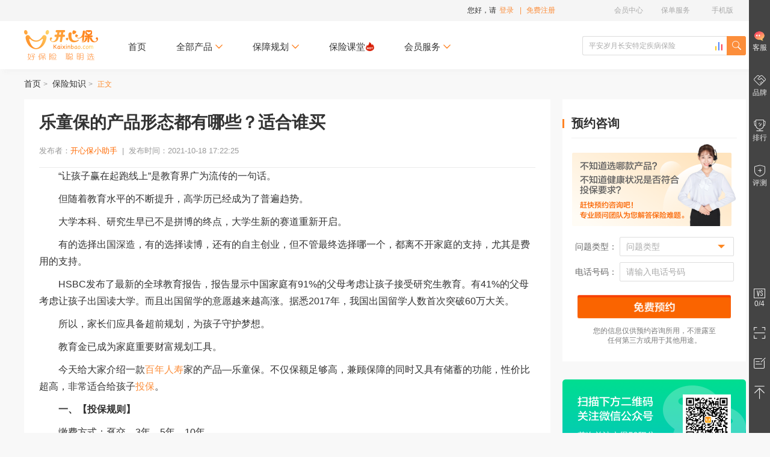

--- FILE ---
content_type: text/html; charset=utf-8
request_url: https://www.kaixinbao.com/zhishi/334544.shtml
body_size: 12828
content:
<!DOCTYPE html>
<html>
	<head>
		<meta charset="utf-8" />
		<title>
		乐童保的产品形态都有哪些？适合谁买-开心保保险网
		</title>
		<meta name="keywords" content="年金保险," />
		<meta name="description" content="“让孩子赢在起跑线上”是教育界广为流传的一句话。

　　但随着教育水平的不断提升，高学历已经成为了普遍趋势。" />

		<meta name="robots" content="all" />
		<meta name="baiduspider" content="index, follow" />
		<meta name="googlebot" content="index, follow" />
		<meta name="author" content="开心保保险网" />
		<meta http-equiv="Cache-Control" content="no-transform">
		<meta http-equiv="Cache-Control" content="no-siteapp">
		<meta name="applicable-device" content="pc">
		<meta name="mobile-agent" content="format=html5;url=https://wap.kaixinbao.com/zhishi/334544.shtml">
		<meta name="mobile-agent" content="format=xhtml;url=https://wap.kaixinbao.com/zhishi/334544.shtml">
		<meta name="mobile-agent" content="format=wml;url=https://wap.kaixinbao.com/zhishi/334544.shtml">
		<link rel="alternate" media="only screen and (max-width: 640px)" href="https://wap.kaixinbao.com/zhishi/334544.shtml">
		
		<link rel="shortcut icon" href="https://resource.kaixinbao.com/favicon.ico"/>
		<link id="static-path" rel="dns-prefetch" href="https://resource.kaixinbao.com" />
		<link id="dynamic-path" rel="dns-prefetch" href="https://www.kaixinbao.com/" />
		<link rel="stylesheet" href="https://resource.kaixinbao.com/r02/css/common/mod_cm_kxb.css" />
		<link rel="stylesheet" href="https://resource.kaixinbao.com/r02/css/strategy/mod_content.css" />
		
		
		<!-- Matomo -->
<script type="text/javascript">
try {
  var _paq = window._paq || [];
  /* tracker methods like "setCustomDimension" should be called before "trackPageView" */
  _paq.push(["setCookieDomain", "*.kaixinbao.com"]);
  _paq.push(['trackPageView']);
  _paq.push(['enableLinkTracking']);
  _paq.push(['enableHeartBeatTimer']);
  (function() {
    var u="https://analysis.kaixinbao.com/";
    _paq.push(['setTrackerUrl', u+'matomo.php']);
	if(window.location.hostname=='www.kaixinbao.com' || window.location.hostname=='vipm.kaixinbao.com'){
    _paq.push(['setSiteId', '1']);
    }
    else if(window.location.hostname=='wap.kaixinbao.com'){
        _paq.push(['setSiteId', '3']);
    }
    else if(window.location.hostname=='ketang.kaixinbao.com'){
        _paq.push(['setSiteId', '6']);
    }
    var d=document, g=d.createElement('script'), s=d.getElementsByTagName('script')[0];
    g.type='text/javascript'; g.async=true; g.defer=true; g.src=u+'matomo.js'; s.parentNode.insertBefore(g,s);
  })();
} catch(e) {}
</script>
<!-- End Matomo Code -->
		
	</head>

	<body id="content">
		<div id="header-box">
	<!---top导航-->
	<div class="header-nav">
		<div class="header-nav-cont clearfix">
			<!-- 登陆状态 -->
				<div class="header-nav-login" id="loginMemberState">
					<!-- 未登录状态-->
					<div id="notLogin" class="login_out">
						<div class="user-head">
							您好，请<span id="headerShowLoginWindow" onclick="_paq.push(['trackEvent', '会员', '跳转到登录页', '点击头部的登录',1]);">登录</span><span>|</span>
							<a
							 href="https://www.kaixinbao.com/wj/shop/member!newLogin.action?tagid=regtag"
								rel="nofollow"
								onclick="javascript:void(0);_paq.push(['trackEvent', '会员', '跳转到注册页', '点击头部的免费注册',1]);"
								>免费注册</a
							>
						</div>
						<div class="user-box">
							<div class="user-box-cont">
								<div class="info">
									<p class="avatar"><img src="https://resource.kaixinbao.com/r02/images/common/icon_avatar.png"/></p>
									<p class="text"><a href="https://www.kaixinbao.com/member/center/index.shtml" title="会员专享，更多特权！">会员专享，更多特权！</a></p>
								</div>
								<ul class="btns">
									<li><a href="https://www.kaixinbao.com/member/myPoints/init" title="积分"><span>积分</span></a></li>
								</ul>
							</div>
						</div>
					</div>
					<!-- 未登录状态-->
					<!-- 已登录状态-->
					<div id="yesLogin" class="login_in">
						<div class="user-head"><span class="i_user"></span><a href="https://www.kaixinbao.com/member/center/index.shtml" id="headerLoginMemberUsername" rel="nofollow" class="name"></a><span id="headerLoginMemGradeIcon" class=""></span><span class="iconfont icon-xiangxia"></span>
						</div>
						<div class="user-box">
							<div class="user-box-cont">
								<div class="info">
									<p class="avatar"><img id = "headPicPath" src="https://resource.kaixinbao.com/r02/images/common/icon_avatar.png"/></p>
									<p class="level"><span id="headerLoginMemGradeIcon" class=""></span></p>
									<p class="text" id="gradeinfo"></p>
									<p class="out" id="headerLogout"><span>退出</span></p>
								</div>
								<ul class="btns">
									<li><a href="https://www.kaixinbao.com/member/myPoints/init" title="积分" rel="nofollow"><span>积分</span><span id="memberPointsCount"></span></a></li>
								</ul>
							</div>
						</div>
					</div>
					<!-- 已登录状态-->
                </div>
			<!-- 登陆状态模块-->
			<!-- 功能入口 -->
				<div class="header-nav-link">
					<dl>
						<dt><span>手机版</span></dt>
						<dd class="con child">
							<p><img src="https://resource.kaixinbao.com/r02/images/common/wechat14.png" alt="首次关注立得50积分">首次关注立得50积分</p>
							<p><img src="https://resource.kaixinbao.com/r02/images/common/app.png" alt="下载APP投保快捷省心">下载APP投保快捷省心</p>
						</dd>
					</dl>
					<dl>
						<dt><span>保单服务</span></dt>
						<dd class="list child">
							<a href="https://www.kaixinbao.com/ddkscx/" target="_blank" rel="nofollow">保单查询</a>
							<a href="https://www.kaixinbao.com/ddkscx/" target="_blank" rel="nofollow">保单验真</a>
						</dd>
					</dl>

					<dl id="vipBtn">
						<dt><a rel="nofollow" href="https://www.kaixinbao.com/member/center/index.shtml" onclick="_paq.push(['trackEvent', '会员', '跳转到登录页', '点击头部的会员中心',1]);">会员中心</a></dt>
						<dd class="list child">
							<a href="https://www.kaixinbao.com/member/center/noPayOrder.shtml" rel="nofollow" onclick="_paq.push(['trackEvent', '会员', '跳转到登录页', '点击头部的待支付订单',1]);">待支付订单</a>
							<a href="https://www.kaixinbao.com/member/collection/init" rel="nofollow" onclick="_paq.push(['trackEvent', '会员', '跳转到登录页', '点击头部的我的收藏',1]);">我的收藏</a>
							<a href="https://www.kaixinbao.com/member/myPoints/init" rel="nofollow" onclick="_paq.push(['trackEvent', '会员', '跳转到登录页', '点击头部的我的积分',1]);">我的积分</a>
						</dd>
					</dl>
				</div>
			<!-- 功能入口 -->
		</div>
	</div>
	<!-- /top导航 -->

	<!-- 购买流程头部 -->
	<div class="header-top">
		<div class="header-top-cont">
			<!-- LOGO -->
			<h1><a href="https://www.kaixinbao.com" title="开心保保险网">开心保保险网</a></h1>
			<!-- /LOGO -->

			<!-- 搜索-->
			<div class="main-nav-search">
					<a class="btn-top-list" href="https://www.kaixinbao.com/search/productRanking.shtml" title="开心保保险排行榜" target="_blank"></a>
					<input type="text" name="query" autocomplete="off" id="searchContent" growing-track='true' placeholder='平安岁月长安特定疾病保险'   />
					<span class="btn iconfont icon-search"><input type="button" id="mainSearch" value=""/></span>
					<div class="search-result">
						<ul></ul>
					</div>
					
					<div class="search-discover">
					<p class="dis-ttl">猜你想搜</p>
					<ul>
						<li><a href="https://www.kaixinbao.com/jiankang-baoxian/357602.shtml" target="_blank">超级玛丽15号重疾险</a></li><li><a href="https://www.kaixinbao.com/jiankang-baoxian/357906.shtml" target="_blank">妈咪保贝少儿重疾</a></li><li><a href="https://www.kaixinbao.com/jiankang-baoxian/357676.shtml" target="_blank">超越保长期住院医疗</a></li><li><a href="https://www.kaixinbao.com/jiankang-baoxian/357583.shtml" target="_blank">小青龙7号少儿重疾险</a></li><li><a href="https://www.kaixinbao.com/jiankang-baoxian/357080.shtml" target="_blank">少儿中高端医疗险</a></li><li><a href="https://www.kaixinbao.com/jiankang-baoxian/356879.shtml" target="_blank">金医保3号百万医疗险</a></li><li><a href="https://www.kaixinbao.com/jiankang-baoxian/357954.shtml" target="_blank">岁月长安特定疾病保险</a></li><li><a href="https://www.kaixinbao.com/jiankang-baoxian/357771.shtml" target="_blank">尊享e生中高端医疗险</a></li><li><a href="https://www.kaixinbao.com/jiankang-baoxian/358015.shtml" target="_blank">尊享e生百万医疗险</a></li><li><a href="https://www.kaixinbao.com/jiankang-baoxian/357844.shtml" target="_blank">紫金免健告重疾险</a></li>
					</ul>
				</div>
				
				<!-- 搜索数据 -->
				<input type="hidden" id="keywordList"
				value='{"defaultKeyWord":"平安岁月长安特定疾病保险","hotkeyword":[{"key":"小青龙7号少儿重疾险","link":"https://www.kaixinbao.com/jiankang-baoxian/357583.shtml?utm_campaign=%E9%A6%96%E9%A1%B5%E7%83%AD%E9%97%A8%E6%90%9C%E7%B4%A2&utm_term=%E6%90%9C%E7%B4%A2&utm_source=%E9%A6%96%E9%A1%B5%E7%83%AD%E9%97%A8%E6%90%9C%E7%B4%A2&utm_medium=pc&utm_content=233201042","ishot":""},{"key":"少儿中高端医疗险","link":"https://www.kaixinbao.com/jiankang-baoxian/357080.shtml?utm_campaign=%E9%A6%96%E9%A1%B5%E7%83%AD%E9%97%A8%E6%90%9C%E7%B4%A2&utm_term=%E6%90%9C%E7%B4%A2&utm_source=%E9%A6%96%E9%A1%B5%E7%83%AD%E9%97%A8%E6%90%9C%E7%B4%A2&utm_medium=pc&utm_content=232601055","ishot":""},{"key":"金医保3号百万医疗","link":"https://www.kaixinbao.com/jiankang-baoxian/356879.shtml?utm_campaign=%E9%A6%96%E9%A1%B5%E7%83%AD%E9%97%A8%E6%90%9C%E7%B4%A2&utm_term=%E6%90%9C%E7%B4%A2&utm_source=%E9%A6%96%E9%A1%B5%E7%83%AD%E9%97%A8%E6%90%9C%E7%B4%A2&utm_medium=pc&utm_content=232601050","ishot":""},{"key":"众民保·百万医疗险","link":"https://www.kaixinbao.com/jiankang-baoxian/357444.shtml?utm_campaign=%E9%A6%96%E9%A1%B5%E7%83%AD%E9%97%A8%E6%90%9C%E7%B4%A2&utm_term=%E6%90%9C%E7%B4%A2&utm_source=%E9%A6%96%E9%A1%B5%E7%83%AD%E9%97%A8%E6%90%9C%E7%B4%A2&utm_medium=pc&utm_content=230601030","ishot":""},{"key":"超级玛丽15号重疾险","link":"https://www.kaixinbao.com/jiankang-baoxian/357602.shtml?utm_campaign=%E9%A6%96%E9%A1%B5%E7%83%AD%E9%97%A8%E6%90%9C%E7%B4%A2&utm_term=%E6%90%9C%E7%B4%A2&utm_source=%E9%A6%96%E9%A1%B5%E7%83%AD%E9%97%A8%E6%90%9C%E7%B4%A2&utm_medium=pc&utm_content=232601066","ishot":""},{"key":"众民保·中高端医疗","link":"https://www.kaixinbao.com/jiankang-baoxian/356805.shtml?utm_campaign=%E9%A6%96%E9%A1%B5%E7%83%AD%E9%97%A8%E6%90%9C%E7%B4%A2&utm_term=%E6%90%9C%E7%B4%A2&utm_source=%E9%A6%96%E9%A1%B5%E7%83%AD%E9%97%A8%E6%90%9C%E7%B4%A2&utm_medium=pc&utm_content=230601026","ishot":""},{"key":"超越保长期住院医疗","link":"https://www.kaixinbao.com/jiankang-baoxian/357676.shtml?utm_campaign=%E9%A6%96%E9%A1%B5%E7%83%AD%E9%97%A8%E6%90%9C%E7%B4%A2&utm_term=%E6%90%9C%E7%B4%A2&utm_source=%E9%A6%96%E9%A1%B5%E7%83%AD%E9%97%A8%E6%90%9C%E7%B4%A2&utm_medium=pc&utm_content=226101194","ishot":""},{"key":"大护甲7号意外险","link":"https://www.kaixinbao.com/yiwai-baoxian/357510.shtml?utm_campaign=%E9%A6%96%E9%A1%B5%E7%83%AD%E9%97%A8%E6%90%9C%E7%B4%A2&utm_term=%E6%90%9C%E7%B4%A2&utm_source=%E9%A6%96%E9%A1%B5%E7%83%AD%E9%97%A8%E6%90%9C%E7%B4%A2&utm_medium=pc&utm_content=232601063","ishot":""},{"key":"星相守长期医疗险","link":"https://www.kaixinbao.com/jiankang-baoxian/356761.shtml?utm_campaign=%E9%A6%96%E9%A1%B5%E7%83%AD%E9%97%A8%E6%90%9C%E7%B4%A2&utm_term=%E6%90%9C%E7%B4%A2&utm_source=%E9%A6%96%E9%A1%B5%E7%83%AD%E9%97%A8%E6%90%9C%E7%B4%A2&utm_medium=pc&utm_content=231901071","ishot":""},{"key":"达尔文12号重疾险","link":"https://www.kaixinbao.com/jiankang-baoxian/357645.shtml?utm_campaign=%E9%A6%96%E9%A1%B5%E7%83%AD%E9%97%A8%E6%90%9C%E7%B4%A2&utm_term=%E6%90%9C%E7%B4%A2&utm_source=%E9%A6%96%E9%A1%B5%E7%83%AD%E9%97%A8%E6%90%9C%E7%B4%A2&utm_medium=pc&utm_content=231901083","ishot":""},{"key":"小蜜蜂畅享版意外险","link":"https://www.kaixinbao.com/yiwai-baoxian/357300.shtml?utm_campaign=%E9%A6%96%E9%A1%B5%E7%83%AD%E9%97%A8%E6%90%9C%E7%B4%A2&utm_term=%E6%90%9C%E7%B4%A2&utm_source=%E9%A6%96%E9%A1%B5%E7%83%AD%E9%97%A8%E6%90%9C%E7%B4%A2&utm_medium=pc&utm_content=231901077","ishot":""},{"key":"人人保中端医疗险","link":"https://www.kaixinbao.com/jiankang-baoxian/354443.shtml?utm_campaign=%E9%A6%96%E9%A1%B5%E7%83%AD%E9%97%A8%E6%90%9C%E7%B4%A2&utm_term=%E6%90%9C%E7%B4%A2&utm_source=%E9%A6%96%E9%A1%B5%E7%83%AD%E9%97%A8%E6%90%9C%E7%B4%A2&utm_medium=pc&utm_content=234201001","ishot":""},{"key":"长相安2号长期医疗险","link":"https://www.kaixinbao.com/jiankang-baoxian/355792.shtml?utm_campaign=%E9%A6%96%E9%A1%B5%E7%83%AD%E9%97%A8%E6%90%9C%E7%B4%A2&utm_term=%E6%90%9C%E7%B4%A2&utm_source=%E9%A6%96%E9%A1%B5%E7%83%AD%E9%97%A8%E6%90%9C%E7%B4%A2&utm_medium=pc&utm_content=231901056","ishot":""},{"key":"大黄蜂16号少儿重疾","link":"https://www.kaixinbao.com/jiankang-baoxian/357600.shtml?utm_campaign=%E9%A6%96%E9%A1%B5%E7%83%AD%E9%97%A8%E6%90%9C%E7%B4%A2&utm_term=%E6%90%9C%E7%B4%A2&utm_source=%E9%A6%96%E9%A1%B5%E7%83%AD%E9%97%A8%E6%90%9C%E7%B4%A2&utm_medium=pc&utm_content=232601064","ishot":""},{"key":"蓝医保长期医疗险","link":"https://www.kaixinbao.com/jiankang-baoxian/338760.shtml?utm_campaign=%E9%A6%96%E9%A1%B5%E7%83%AD%E9%97%A8%E6%90%9C%E7%B4%A2&utm_term=%E6%90%9C%E7%B4%A2&utm_source=%E9%A6%96%E9%A1%B5%E7%83%AD%E9%97%A8%E6%90%9C%E7%B4%A2&utm_medium=pc&utm_content=232701001","ishot":""}],"keyword":[{"key":"守卫加","link":"https://www.kaixinbao.com/jiankang-baoxian/334447.shtml"}],"keywordlist":[{"key":"“安盛户外”境内旅行意外伤害保险（互联网专属）","link":""},{"key":"爱心人寿爱心365防癌疾病保险（互联网版）","link":""},{"key":"安联人寿安行万里境外旅行意外险(全球版)（互联网）","link":""},{"key":"安联人寿安行万里境外旅行意外险(申根版)（互联网）","link":""},{"key":"安联人寿安行万里境外旅行意外险(亚太版)（互联网）","link":""},{"key":"安盛驾游神州境内自驾旅行保障计划（互联网专属）","link":""},{"key":"安盛随心游旅行意外伤害保险（互联网专属）","link":""},{"key":"安盛天平守护时光个人意外伤害保险（互联网专属）","link":""},{"key":"安盛智行天下旅行保险（互联网专属）","link":""},{"key":"安盛智行天下旅行保险全年计划（互联网专属）","link":""},{"key":"安盛卓越新马泰旅游保险（互联网专属）","link":""},{"key":"安盛卓越新马泰旅游保险全年保障（互联网专属）","link":""},{"key":"百年百悦人生养老年金保险","link":""},{"key":"长相安2号长期医疗险（20年保证续保）—个人版","link":""},{"key":"长相安2号长期医疗险（20年保证续保）—家庭版","link":""},{"key":"长相安3号（免健告）百万医疗险","link":""},{"key":"长相安3号（免健告）百万医疗险-多人投保","link":""},{"key":"畅享神州户外运动版（互联网版）","link":""},{"key":"畅享神州团建研学版（互联网版）","link":""},{"key":"畅享神州休闲旅行版（互联网版）","link":""},{"key":"畅享亚洲（互联网版）-京东安联亚洲旅行保险计划","link":""},{"key":"达尔文12号重大疾病保险","link":""},{"key":"大家鑫佑所享养老年金保险","link":""},{"key":"德华安顾孝亲宝中老年防癌疾病保险（2025版）（互联网）","link":""},{"key":"飞鸟吉航意险","link":""},{"key":"复星保德信大黄蜂16号少儿重疾险(旗舰版)","link":""},{"key":"复星联合超越保无忧版长期住院医疗保险（费率可调）（互联网）","link":""},{"key":"复星联合超越保医疗保险（2022版）","link":""},{"key":"复星联合超越保医疗保险（2022版）","link":""},{"key":"复星联合福星高照特定疾病保险（安泰2.0版）（互联网）","link":""},{"key":"复星联合福星高照特定疾病保险（安泰2.0版）（互联网）","link":""},{"key":"复星联合福星高照特定疾病保险（安泰2.0版）（互联网）","link":""},{"key":"复星联合康乐爱相守2.0重大疾病保险","link":""},{"key":"复星联合乐健中端医疗保险（2023版）","link":""},{"key":"复星联合乐健中端医疗保险（2023版）","link":""},{"key":"复星联合妈咪保贝（星礼版2.0)少儿重大疾病保险","link":""},{"key":"复星联合妈咪保贝爱常在少儿重大疾病保险（B款）（互联网）","link":""},{"key":"复星联合妈咪保贝爱常在少儿重大疾病保险（互联网）","link":""},{"key":"复星联合乳果爱医疗保险（2021版）","link":""},{"key":"复星联合星相守长期医疗险（20年保证续保）（个人版）","link":""},{"key":"复星联合星相守长期医疗险（20年保证续保）（家庭版）","link":""},{"key":"复星联合药神一号（2021版）疾病保险","link":""},{"key":"复星联合医联有盟重大疾病保险（互联网）","link":""},{"key":"复星联合优越保医疗保险（2021版）（计划二）","link":""},{"key":"复星联合优越保医疗保险（2021版）（计划一）","link":""},{"key":"富德生命大富翁 3.0 年金保险","link":""},{"key":"广燕保-顶梁柱1-4类（互联网）","link":""},{"key":"华贵大麦2026定期寿险（互联网专属）","link":""},{"key":"华贵大麦甜蜜家2026定期寿险（互联网专属）","link":""},{"key":"华贵麦兜兜2026少儿重大疾病保险（互联网专属）","link":""},{"key":"华贵麦兜兜2026少儿重大疾病保险（互联网专属）","link":""},{"key":"环游四海（互联网版）-京东安联境外旅行保障计划","link":""},{"key":"健康宝贝少儿综合保障（升级版）（互联网版）","link":""},{"key":"健康宝贝少儿综合保障（升级版）（互联网版）","link":""},{"key":"京东安联·碧海蓝天邮轮旅行保险（互联网版）","link":""},{"key":"京东安联安行西域（互联网版）","link":""},{"key":"京东安联百万玫瑰女性意外险（互联网版）","link":""},{"key":"京东安联成长优享儿童高端医疗险（2024互联网版）","link":""},{"key":"京东安联动力无限·滑雪保2025","link":""},{"key":"京东安联国际旅行保险（互联网版）","link":""},{"key":"京东安联京彩一生防癌医疗险（互联网2023版）","link":""},{"key":"京东安联千万航意出行意外保险（互联网版）","link":""},{"key":"京东安联臻爱无限医疗保险基本计划（互联网2023版）","link":""},{"key":"京东安联臻爱无限医疗保险卓越计划（互联网2023版）","link":""},{"key":"君龙龙安心2号恶性肿瘤疾病保险（互联网）","link":""},{"key":"君龙龙安心A款重大疾病保险（互联网）","link":""},{"key":"君龙龙安心B款重大疾病保险（互联网）","link":""},{"key":"君龙暖白守护A款医疗保险（互联网）","link":""},{"key":"君龙人寿超级玛丽11号重疾险","link":""},{"key":"君龙人寿超级玛丽15号重大疾病保险","link":""},{"key":"君龙小青龙2号A款少儿重大疾病保险（互联网）","link":""},{"key":"君龙小青龙2号B款少儿重大疾病保险（互联网）","link":""},{"key":"君龙小青龙2号C款少儿重大疾病保险（互联网）","link":""},{"key":"君龙小青龙3号A款少儿重大疾病保险（互联网）_产品已下线请勿购买","link":""},{"key":"君龙小青龙3号B款少儿重大疾病保险（互联网）_产品已下线请勿购买","link":""},{"key":"君龙小青龙3号C款少儿重大疾病保险（互联网）_产品已下线请勿购买","link":""},{"key":"君龙小青龙5号A款少儿重大疾病保险（互联网）","link":""},{"key":"君龙小青龙5号B款少儿重大疾病保险（互联网）","link":""},{"key":"君龙小青龙5号C款少儿重大疾病保险（互联网）","link":""},{"key":"君龙小青龙7号A款少儿重大疾病保险（互联网）","link":""},{"key":"君龙臻爱无忧2.0医疗保险（互联网）","link":""},{"key":"君龙臻爱无忧保险产品组合普通版（互联网）（续保专用）","link":""},{"key":"君龙臻爱无忧保险产品组合特需版（互联网）（续保专用）","link":""},{"key":"蓝医保·百万医疗险（免健告版）","link":""},{"key":"蓝医保·长期医疗险(长情版)","link":""},{"key":"蓝医保·长期医疗险（好医好药pro版）产品组合","link":""},{"key":"蓝医保·长期医疗险（好医好药pro版）产品组合（转保版）","link":""},{"key":"蓝医保·长期医疗险（好医好药版）产品组合","link":""},{"key":"蓝医保·中高端医疗险","link":""},{"key":"蓝医保·中高端医疗险（0免赔）","link":""},{"key":"蓝医保·终身防癌医疗险（互联网版）","link":""},{"key":"蓝医保·住院医疗险（互联网版）","link":""},{"key":"蓝医保长期医疗保险产品组合（20年期费率可调）（互联网）","link":""},{"key":"玲珑少儿学平险（3-6周岁）","link":""},{"key":"玲珑少儿学平险（7-25周岁）","link":""},{"key":"美行保美亚万国游踪境外旅行保障-全球探索计划二（互联网专属）","link":""},{"key":"美行保美亚万国游踪境外旅行保障-全球探索计划一（互联网专属）","link":""},{"key":"美亚“宝贝无忧”儿童个人意外伤害保险（2023版）","link":""},{"key":"美亚畅游神州境内旅行保障计划（互联网专属）","link":""},{"key":"美亚畅游神州境内旅行保障全年计划（互联网专属）","link":""},{"key":"美亚乐悠游海外旅行保障计划二（亚洲除尼泊尔）（互联网专属）","link":""},{"key":"美亚万国游踪境外旅行保障-美澳计划二（互联网专属）","link":""},{"key":"美亚万国游踪境外旅行保障-全球标准计划二（互联网专属）","link":""},{"key":"美亚万国游踪境外旅行保障-全球标准计划一（互联网专属）","link":""},{"key":"美亚万国游踪境外旅行保障-全球高端计划二（互联网专属）","link":""},{"key":"美亚万国游踪境外旅行保障-全球高端计划一（互联网专属）","link":""},{"key":"美亚万国游踪境外旅行保障-申根标准计划二（互联网专属）","link":""},{"key":"美亚万国游踪境外旅行保障-申根标准计划一（互联网专属）","link":""},{"key":"美亚万国游踪境外旅行保障-申根高端计划二（互联网专属）","link":""},{"key":"美亚万国游踪境外旅行保障-申根高端计划一（互联网专属）","link":""},{"key":"魅力中国游(互联网优选版）-京东安联入境旅行保险","link":""},{"key":"魅力中国游(互联网尊享版）-京东安联入境旅行保险","link":""},{"key":"暖宝保2号少儿门急诊保险","link":""},{"key":"暖宝保3号少儿门急诊保险","link":""},{"key":"暖宝保3号少儿门急诊保险（接力计划）","link":""},{"key":"暖宝保3号少儿门急诊保险（续保版）","link":""},{"key":"平安健康安欣保2.0长期医疗（20年保证续保）（互联网专属）","link":""},{"key":"平安健康安欣保长期医疗（20年保证续保）（互联网专属）","link":""},{"key":"平安健康长相安长期医疗险（20年保证续保）-个人版","link":""},{"key":"平安健康长相安长期医疗险（20年保证续保）-家庭版","link":""},{"key":"平安岁月长安特定疾病保险","link":""},{"key":"青云卫6号少儿重疾险","link":""},{"key":"全医保·免健告医疗险(保证续保)","link":""},{"key":"人保寿险无敌宝宝2.0少儿重大疾病保险（互联网专属）","link":""},{"key":"人人保·中端医疗险","link":""},{"key":"融医保个人住院医疗保险","link":""},{"key":"申根之王（互联网版）-京东安联申根旅行保障计划","link":""},{"key":"太平洋保险畅意玩境内旅游险（互联网专属）","link":""},{"key":"太平洋保险大护甲5号成人意外险(夫妻版)","link":""},{"key":"铁甲小保2号少儿长期医疗险（互联网专属）","link":""},{"key":"同方全球臻爱2023互联网两全保险","link":""},{"key":"小蜜蜂5号综合意外险（续保专用）","link":""},{"key":"小蜜蜂（畅享版）综合意外险","link":""},{"key":"小神童6号少儿意外险","link":""},{"key":"小神童7号少儿意外险","link":""},{"key":"小医仙3号医疗险","link":""},{"key":"孝欣保中老年人综合意外（3号）（互联网专属）","link":""},{"key":"孝欣保中老年人综合意外（3号）（互联网专属）","link":""},{"key":"孝欣保中老年人综合意外（3号）（互联网专属）","link":""},{"key":"馨选无忧（互联网专属）","link":""},{"key":"信美相互医家医医疗保障计划","link":""},{"key":"信泰如意福享（2026）养老年金保险（互联网专属）","link":""},{"key":"信泰如意尊（泰来2026）终身寿险（互联网专属）","link":""},{"key":"招商仁和青医保少儿医疗险（互联网）","link":""},{"key":"招商仁和青医保少儿医疗险（互联网）(免健告版)","link":""},{"key":"至尊保（互联网版）-京东安联境外旅行保障计划","link":""},{"key":"中国平安小顽童7号少儿意外险","link":""},{"key":"中国人保大护甲6号意外险（全民版）","link":""},{"key":"中国人保大护甲7号意外险(高龄版）","link":""},{"key":"中国人保大护甲7号意外险(旗舰版)","link":""},{"key":"中国人保金医保1号Pro父母防癌医疗产品组合(终身版)（互联网专属）","link":""},{"key":"中国人保金医保3号百万医疗险","link":""},{"key":"中国人保金医保3号少儿中高端医疗险(0免赔)","link":""},{"key":"中国人保金医保百万医疗险（互联网专属）","link":""},{"key":"中国人保民享福终身护理保险(互联网专属)","link":""},{"key":"中荷互联网岁岁享3.0护理保险","link":""},{"key":"众安尊享e生2024版（互联网专属）","link":""},{"key":"众安尊享e生2025版（互联网专属）","link":""},{"key":"众民保·百万医疗险2025版","link":""},{"key":"众民保·中高端医疗险","link":""},{"key":"众民保·重疾险","link":""},{"key":"卓越馨选医疗保险（2025版）（互联网专属）","link":""},{"key":"尊享e生·中高端医疗保险2025版","link":""},{"key":"尊享e生·中高端医疗保险PLUS（2025版）","link":""},{"key":"尊享e生·重疾险","link":""},{"key":"尊享宝贝·少儿高端医疗险（2025版）（臻享版&尊享版）","link":""},{"key":"尊享宝贝·少儿高端医疗险（2025版）（智享版）","link":""},{"key":"美亚乐悠游海外旅行保障计划一（亚洲除尼泊尔）（互联网专属）","link":""},{"key":"美亚万国游踪境外旅行保障-美澳计划一（互联网专属）","link":""}],"findwordlist":[{"key":"守卫加","link":"https://www.kaixinbao.com/jiankang-baoxian/334447.shtml","label":""},{"key":"百万意外险","link":"https://www.kaixinbao.com/yiwai-baoxian/328292.shtml","label":""}]}'>
				<!-- /搜索数据 -->
			</div>
			<!-- 搜索-->

			<!-- 导航-->
			<div class="main-nav-list">
				<ul><!-- 首页、全部产品、保险顾问、保障规划（给自己、给孩子、给老人）、限时活动、会员服务（下拉出保险快选、核保专家、理赔服务、会员部落） -->
					<li><a href="https://www.kaixinbao.com"  title="首页">首页</a></li>
					<li>
                        <p>全部产品<span class="iconfont icon-xiangxia"></span></p>
						<div class="child-link allchild-mod">
							<div class="all-shop-list">
								<div class="alllist">
									<dl>
										<dt><em class="iconfont icon-jb"></em><a href="https://www.kaixinbao.com/jiankang-baoxian/zhongdajibing/" title="重疾保险">重疾保险</a></dt>
										<dd>
											<a href="https://www.kaixinbao.com/jiankang-baoxian/zhongdajibing/" title="重疾保险">重大疾病<em class="iconfont icon-hot"></em></a>
										</dd>
									</dl>
									<dl>
										<dt><em class="iconfont icon-rs"></em><a href="https://www.kaixinbao.com/renshou-baoxian/" title="人寿保险">人寿保险</a></dt>
										<dd>
											<a href="https://www.kaixinbao.com/renshou-baoxian/dingqi/" title="定期寿险">定期寿险<em class="iconfont icon-hot"></em></a>
											<a href="https://www.kaixinbao.com/renshou-baoxian/zhongshenshou/" title="终身寿险">终身寿险</a>
										</dd>
									</dl>
									<dl>
										<dt><em class="iconfont icon-travel"></em><a href="https://www.kaixinbao.com/lvyou-baoxian/" title="旅游保险">旅游保险</a></dt>
										<dd>
											<a href="https://www.kaixinbao.com/lvyou-baoxian/jingwai/" title="国外旅游">国外旅游</a>
											<a href="https://www.kaixinbao.com/lvyou-baoxian/guonei/" title="国内旅游">国内旅游</a>
											<a href="https://www.kaixinbao.com/lvyou-baoxian/shengenqianzheng/" title="申根签证">申根签证</a>
										</dd>
									</dl>
									<dl>
										<dt><em class="iconfont icon-yw"></em><a href="https://www.kaixinbao.com/yiwai-baoxian/" title="意外保险">意外保险</a></dt>
										<dd>
											<a href="https://www.kaixinbao.com/yiwai-baoxian/renshen/" title="人身意外">人身意外</a>
											<a href="https://www.kaixinbao.com/yiwai-baoxian/jiaotong/" title="交通意外">交通意外</a>
											<a href="https://www.kaixinbao.com/yiwai-baoxian/hangkong/" title="航延航意">航延航意</a>
										</dd>
									</dl>
									<dl>
										<dt><em class="iconfont icon-jiacai"></em><a href="https://www.kaixinbao.com/jiankang-baoxian/zhuyuanyiliao/" title="医疗保险">医疗保险</a></dt>
										<dd>
<!-- 											<a href="https://www.kaixinbao.com/renshou-baoxian/nianjinxian/">养老年金</a> -->
											<a href="https://www.kaixinbao.com/jiankang-baoxian/zhuyuanyiliao/" title="住院医疗">住院医疗</a>
											<a href="https://www.kaixinbao.com/jiankang-baoxian/tedingjibing/" title="防癌保障">防癌保障</a>
										</dd>
									</dl>
								</div>
								<div class="allshop">
								
								

									<div class="pushshop">
										<a href="https://www.kaixinbao.com/jiankang-baoxian/357583.shtml" class="pushlink" title="君龙小青龙7号A款少儿重大疾病保险（互联网）">君龙小青龙7号A款少儿重大疾病保险（互联网）</a>
										<div class="pushimg">
											<img src="https://resource.kaixinbao.com/eriskfile/ERiskPic/233201042.jpg" alt="开心保保险" />
										</div>
										<div class="pushdes">
											<div class="pushtit"><strong>君龙小青龙7号A款少儿重大疾病保险（互联网）</strong></div>
											<div class="pushmoney"><em>673.00￥</em><i>起</i></div>
											<div class="pushgo">
												详情
											</div>
										</div>
									</div>
								
								

									<div class="pushshop">
										<a href="https://www.kaixinbao.com/renshou-baoxian/357542.shtml" class="pushlink" title="华贵大麦2026定期寿险（互联网专属）"></a>
										<div class="pushimg">
											<img src="https://resource.kaixinbao.com/eriskfile/ERiskPic/231701023.jpg" alt="开心保保险" />
										</div>
										<div class="pushdes">
											<div class="pushtit"><strong>华贵大麦2026定期寿险（互联网专属）</strong></div>
											<div class="pushmoney"><em>50.10￥</em><i>起</i></div>
											<div class="pushgo">
												详情
											</div>
										</div>
									</div>
								

									<div class="push-top-list">
										<a href="https://www.kaixinbao.com/search/productRanking.shtml" title="开心保保险排行榜" target="_blank">
											<img src="https://resource.kaixinbao.com/r02/images/list/toplist12.png" alt="开心保保险" />
										</a>
									</div>

								</div>
							</div>
						</div>
					</li>
					
					<li>
                        <p>保障规划<span class="iconfont icon-xiangxia" ></span></p>
                        <ul class="child-link">
                            <li><a href="https://www.kaixinbao.com/yxhd/2018people/" title="成人保险" target="_blank">给自己</a></li>
                            <li><a href="https://www.kaixinbao.com/yxhd/2018child/" title="儿童保险" target="_blank">给孩子</a></li>
                            <li><a href="https://www.kaixinbao.com/yxhd/2018old/" title="老人保险" target="_blank">给老人</a></li>
                        </ul>
                    </li>
					<li><a href="https://www.kaixinbao.com/gonglue/" title="保险课堂" target="_blank">保险课堂<img class="ihot-img" src="https://resource.kaixinbao.com/r02/images/common/ihot.png" alt="保险课堂"></a></li>
					<li>
                        <p>会员服务<span class="iconfont icon-xiangxia" ></span></p>
                        <ul class="child-link">
                            <li><a href="https://www.kaixinbao.com/daogou/" title="保险智选" target="_blank">保险智选</a></li>
                            <li><a href="https://www.kaixinbao.com/hebao/index.shtml" title="核保专家" target="_blank">核保专家</a></li>
                            <li><a href="https://www.kaixinbao.com/lipei/" title="理赔服务" target="_blank">理赔服务</a></li>
                            <li><a href="https://www.kaixinbao.com/huiyuan/" title="会员部落" target="_blank">会员部落</a></li>
                        </ul>
                    </li>
				</ul>
			</div>
			<!-- 导航-->

		</div>
	</div>
	<!-- /购买流程头部 -->
</div>
		
		<input type="hidden" id="articleId" value="334544" />
		<input type="hidden" id="RiskType" value="G00"/>
		<input type="hidden" id="RiskCompany" value=""/>
		<input type="hidden" id="RiskProduct1" value=""/>
		<input type="hidden" id="RiskProduct2" value=""/>
		<input type="hidden" id="RelatedProduct" value=""/>
		
		<!-- 面包树导航 -->
		<div class="nav-tree">
			<div class="nav-tree-box">
				<a href="https://www.kaixinbao.com" target="_self">首页</a><span class="separator">&gt;</span>
				<!-- <a href="https://www.kaixinbao.com/news/" target="_self">内容首页</a><span class="separator">&gt;</span> -->
				
					<a href="https://www.kaixinbao.com/zhishi/" target="_self">保险知识</a><span class="separator">&gt;</span>
						
				<span class="ing">正文</span>
			</div>
		</div>
		<!-- 面包树导航 -->
		<div class="content-box">
			<!--内容列表-->
			<div id="con-content">
				<!--文章内容-->
				<div class="con-con">
					<h2 class="tit">乐童保的产品形态都有哪些？适合谁买</h2>
					<div class="com-tips">
						<div class="con-con-time"><span>发布者：</span><em>开心保小助手</em><i>|</i><span>发布时间：2021-10-18 17:22:25</span></div>
					</div>
					<!--正文-->
					<div class="con-des">
						<p>　　&ldquo;让孩子赢在起跑线上&rdquo;是教育界广为流传的一句话。</p> <p>　　但随着教育水平的不断提升，高学历已经成为了普遍趋势。</p> <p>　　大学本科、研究生早已不是拼博的终点，大学生新的赛道重新开启。</p> <p>　　有的选择出国深造，有的选择读博，还有的自主创业，但不管最终选择哪一个，都离不开家庭的支持，尤其是费用的支持。</p> <p>　　HSBC发布了最新的全球教育报告，报告显示中国家庭有91%的父母考虑让孩子接受研究生教育。有41%的父母考虑让孩子出国读大学。而且出国留学的意愿越来越高涨。据悉2017年，我国出国留学人数首次突破60万大关。</p> <p>　　所以，家长们应具备超前规划，为孩子守护梦想。</p> <p>　　教育金已成为家庭重要财富规划工具。</p> <p>　　今天给大家介绍一款<a href='https://www.kaixinbao.com/baike/gongsi/253877.shtml' target='_blank' title='百年人寿' >百年人寿</a>家的产品&mdash;乐童保。不仅保额足够高，兼顾保障的同时又具有储蓄的功能，性价比超高，非常适合给孩子<a href='https://www.kaixinbao.com/' target='_blank' title='投保' >投保</a>。</p> <p><strong>　　一、【投保规则】</strong></p> <p>　　缴费方式：趸交、3年、5年、10年</p> <p>　　投保年龄：出生满28日至9周岁</p> <p>　　保险期间：至28周岁保单周年日</p> <p>　　最低基本保额：最低基本保额1万元，且为1000元的整数倍</p> <p>　　支持投保人豁免：投保人身故/重/中轻症均可豁免后期保费</p> <p>　<strong>　二、【产品形态】</strong></p> <p>　　①育才金</p> <p>　　从18周岁到24周岁每年领取基本保额，共7倍基本保额，</p> <p>　　②创业金</p> <p>　　28周岁一次性给付5倍基本保额</p> <p>　　③身故保险金</p> <p>　　所交保费与身故时保单 现金价值两者取大</p> <p><strong>　　三、百年乐童保少儿年金保险适合谁买?</strong></p> <p>　　百年乐童保保险产品计划为被保险人提供育才金、创业金、身故保险金，还提供重疾保障责任，比如12种少儿特定疾病保障100种<a href='https://www.kaixinbao.com/jiankang-baoxian/zhongdajibing/' target='_blank' title='重大疾病' >重大疾病</a>保障等等，可以说是一款集<a href='https://www.kaixinbao.com/touzi-licai/' target='_blank' title='理财' >理财</a>和重疾保障为一体的全方位保险产品，非常适合给9周岁内的孩子投保。</p> <p>　　寒窗苦读十二载，金榜题名一朝时，希望每一个孩子都能赢在起跑线上，不因经济问题而失去机会。</p> <p>　　关于百年乐童保的相关<a href='https://www.kaixinbao.com/zhishi/' target='_blank' title='保险知识' >保险知识</a>先给大家分享到这，希望对你有所帮助。如果想了解更多产品细节，可联系在线保险顾问哦。</p>
					</div>
					<!--正文-->

					<!-- 上一页下一页 -->
					<div class="page-box"></div>
				</div>
				<!--文章内容-->

				<!-- 热门文章 -->
				
					

						
							<h3 class="others">其他类似文章</h3>
							<div class="hot-article">
						
						<div class="article">
							<h3><a class="link" href="https://www.kaixinbao.com/zhishi/njx/AG20210105005.shtml" target="_blank">年金险会成为明年投资的黑马吗</a></h3>
							<div class="img">
								
									<img src="https://resource.kaixinbao.com/upload/Image/tpbf/2021/01/3288285649.jpg" alt="年金险会成为明年投资的黑马吗" />
								
							</div>
							 
							<p class="name">年金险会成为明年投资的黑马吗</p>
							<p class="tag">年金保险</p>
						</div>
						
					

						
						<div class="article">
							<h3><a class="link" href="https://www.kaixinbao.com/zhishi/njx/AG20211230003.shtml" target="_blank">金生有约(优享版)养老年金险的亮点都有哪些</a></h3>
							<div class="img">
								
									<img src="https://resource.kaixinbao.com/upload/Image/tpbf/2021/12/3357323724.jpg" alt="金生有约(优享版)养老年金险的亮点都有哪些" />
								
							</div>
							 
							<p class="name">金生有约(优享版)养老年金险的亮点都有哪些</p>
							<p class="tag">年金保险</p>
						</div>
						
					

						
						<div class="article">
							<h3><a class="link" href="https://www.kaixinbao.com/zhishi/334544.shtml" target="_blank">乐童保的产品形态都有哪些？适合谁买</a></h3>
							<div class="img">
								
									<img src="https://resource.kaixinbao.com/upload/Image/tpbf/2021/10/3345452758.jpg" alt="乐童保的产品形态都有哪些？适合谁买" />
								
							</div>
							 
							<p class="name">乐童保的产品形态都有哪些？适合谁买</p>
							<p class="tag">年金保险</p>
						</div>
						
					

						
						<div class="article">
							<h3><a class="link" href="https://www.kaixinbao.com/zixun/334542.shtml" target="_blank">百年乐童保都能保什么？有啥特点</a></h3>
							<div class="img">
								
									<img src="https://resource.kaixinbao.com/upload/Image/tpbf/2021/10/3345432987.jpg" alt="百年乐童保都能保什么？有啥特点" />
								
							</div>
							 
							<p class="name">百年乐童保都能保什么？有啥特点</p>
							<p class="tag">年金保险</p>
						</div>
						
							</div>
						
					
				
				<!-- /热门文章 -->
				<!--相关产品推荐-->
				<!-- <h2 class="product-tit">相关产品</h2>
				<div class="productArea"></div> -->
			</div>
			<!--内容列表-->

			<div id="rightBox">

				<div class="class-book">
						<h3 class="min-title"><i></i>预约咨询</h3>
						<p class="image"><img src="https://resource.kaixinbao.com/r02/images/strategy/img_book.png" /></p>
						<ul>
							<li>
								<div class="item">问题类型：</div>
								<div class="text" data-id="questionType">
									<input class="elm-sel" type="text" placeholder="问题类型" />
									<input type="hidden" />
								</div>
							</li>
							<li>
								<div class="item">电话号码：</div>
								<div class="text">
									<input class="elm-tel" type="text" maxlength="11" data-verify="NOTNULL|手机号码不为空&&TELPHONE|请输入正确的手机号码" placeholder="请输入电话号码" /><input type="hidden" />
								</div>
							</li>
						</ul>
						<p class="btn"><img src="https://resource.kaixinbao.com/r02/images/strategy/btn_book.gif" /></p>
						<p class="tip">您的信息仅供预约咨询所用，不泄露至<br />任何第三方或用于其他用途。</p>
				</div>           
				
				<div class="part3">
				<img src="https://resource.kaixinbao.com/r02/images/strategy/wechat.png" alt="扫描下放二维码 关注微信公众号" />
				</div>
				
				<div class="class-list">
					<h3 class="min-title"><i></i>热销产品</h3>
					<div class="products">
						 
					
				
							<div class="item">
								<div class="left">
									<img src="https://resource.kaixinbao.com/eriskfile/ERiskPic/232701011.jpg" alt="蓝医保·长期医疗险（好医好药版）产品组合" class="pimg" />
									
										<img src="https://resource.kaixinbao.com/r02/images/news/top1.png"  class="tiny" />
									
								</div>
								
									<a class="right" href="https://www.kaixinbao.com/jiankang-baoxian/356912.shtml" target="_blank">
								
								
									<h4 class="pname">蓝医保·长期医疗险（好医好药版）产品组合</h4>
									<p class="price"><span>￥142.00</span>起</p>
									<p id = "top1.png" class="amount"  >销售：2251份</p>
								</a>
							</div>
				 
							<div class="item">
								<div class="left">
									<img src="https://resource.kaixinbao.com/eriskfile/ERiskPic/232701017.jpg" alt="蓝医保·中高端医疗险" class="pimg" />
									
										<img src="https://resource.kaixinbao.com/r02/images/news/top2.png"  class="tiny" />
									
								</div>
								
									<a class="right" href="https://www.kaixinbao.com/jiankang-baoxian/357060.shtml" target="_blank">
								
								
									<h4 class="pname">蓝医保·中高端医疗险</h4>
									<p class="price"><span>￥568.00</span>起</p>
									<p id = "top2.png" class="amount"  >销售：100份</p>
								</a>
							</div>
				 
							<div class="item">
								<div class="left">
									<img src="https://resource.kaixinbao.com/eriskfile/ERiskPic/232701018.jpg" alt="蓝医保·长期医疗险(长情版)" class="pimg" />
									
										<img src="https://resource.kaixinbao.com/r02/images/news/top3.png"  class="tiny" />
									
								</div>
								
									<a class="right" href="https://www.kaixinbao.com/jiankang-baoxian/357376.shtml" target="_blank">
								
								
									<h4 class="pname">蓝医保·长期医疗险(长情版)</h4>
									<p class="price"><span>￥105.00</span>起</p>
									<p id = "top3.png" class="amount"  >销售：74份</p>
								</a>
							</div>
				 
							<div class="item">
								<div class="left">
									<img src="https://resource.kaixinbao.com/eriskfile/ERiskPic/232701024.jpg" alt="蓝医保·中高端医疗险（0免赔）" class="pimg" />
									
								</div>
								
									<a class="right" href="https://www.kaixinbao.com/jiankang-baoxian/357668.shtml" target="_blank">
								
								
									<h4 class="pname">蓝医保·中高端医疗险（0免赔）</h4>
									<p class="price"><span>￥568.00</span>起</p>
									<p id = "top4.png" class="amount"  >销售：92份</p>
								</a>
							</div>
				    
				    
				     <input type="hidden" name="topValue" value="5" id="topValue" />
				 
						
						
						
					</div>
					<a class="test-more" href="https://www.kaixinbao.com/?utm_source=SEO&utm_medium=SEO2&utm_campaign=SEO2&utm_term=SEO%E6%9B%B4%E5%A4%9A%E4%BA%A7%E5%93%81&utm_content=" rel="nofollow" target="_blank">更多产品&gt;</a>
				</div>
				
				
</div>
			
		</div>

		<div id="btmfix-box">
			<div class="validate">
				<ul>
					<li>
						<div class="text">
							<span class="fonts">您的称呼：</span
							><input type="text" class="name" placeholder="请输入您的称呼" data-verify="NOTNULL|您的姓名不为空&&LENGTH[1,20]|姓名的长度不正确&&CHINESE|请输入正确的姓名" />
						</div>
					</li>
					<li class="sex">
						<span class="sel" data-value="先生">先生</span>
						<span data-value="女士">女士</span>
					</li>
					<li>
						<div class="text">
							<span class="fonts">您的手机：</span
							><input type="text" class="iphone" maxlength="11" placeholder="请输入您的手机号（加密）" data-verify="NOTNULL|您的手机号码不为空&&TELPHONE|请输入正确的电话号码" />
						</div>
					</li>
				</ul>
				<p class="btmfix-sbt"><img src="https://resource.kaixinbao.com/r02/images/common/btm_btn.png" /></p>
			</div>
            <p class="close"><img src="https://resource.kaixinbao.com/r02/images/common/icon_close.png" /></p>
		</div>
		
		<!-- 开心保优势 -->
<div id="advantage-box">
	<div class="wearper-box">
		<dl class="advantage-dl">
			<dt><img src="https://resource.kaixinbao.com/r02/images/home/icon1.png" alt="正品保险" /></dt>
			<dd>
				<p>正品保险</p>
				<span>国家金融监督<br/>管理总局许可</span>
			</dd>
		</dl>
		<dl class="advantage-dl">
			<dt><img src="https://resource.kaixinbao.com/r02/images/home/icon2.png" alt="快捷投保" /></dt>
			<dd>
				<p>快捷投保</p>
				<span>全方位一键对比</span>
			</dd>
		</dl>
		<dl class="advantage-dl">
			<dt><img src="https://resource.kaixinbao.com/r02/images/home/icon3.png" alt="省心服务" /></dt>
			<dd>
				<p>省心服务</p>
				<span>电子保单快捷变更</span>
			</dd>
		</dl>
		<dl class="advantage-dl">
			<dt><img src="https://resource.kaixinbao.com/r02/images/home/icon4.png" alt="安全可靠" /></dt>
			<dd>
				<p>安全可靠</p>
				<span>7x24小时客服不间断</span>
			</dd>
		</dl>
		<dl class="advantage-dl">
			<dt><img src="https://resource.kaixinbao.com/r02/images/home/icon5.png" alt="品牌实力" /></dt>
			<dd>
				<p>品牌实力</p>
				<span>14年 1000万用户选择</span>
			</dd>
		</dl>
	</div>
</div>
<!-- /开心保优势 -->

<!-- 快速入口 -->
<div id="fastTrack-box">
	<div class="track-con">
		<dl>
			<dt>支付帮助</dt>
			<dd>
				<a rel="nofollow" href="https://www.kaixinbao.com/about/4/index.shtml#zfbz2" target="_blank" rel="nofollow">支付方式</a>
				<a rel="nofollow" href="https://www.kaixinbao.com/about/4/index.shtml#zfbz1" target="_blank" rel="nofollow">支付说明</a>
			</dd>
		</dl>
		<dl>
			<dt>保单服务</dt>
			<dd>
				<a href="https://www.kaixinbao.com/ddkscx/" target="_blank" rel="nofollow">保单查询</a>
				<a href="https://www.kaixinbao.com/ddkscx/" target="_blank" rel="nofollow">保单验真</a>
				<a href="https://www.kaixinbao.com/about/1/index.shtml#yxxg2" target="_blank" rel="nofollow">变更与取消</a>
				<a href="https://www.kaixinbao.com/about/1/index.shtml#yxxg1" target="_blank" rel="nofollow">保单寄送</a>
			</dd>
		</dl>
		<dl>
			<dt>理赔服务</dt>
			<dd>
				<a href="https://www.kaixinbao.com/about/2/index.shtml#lpbz1" target="_blank" rel="nofollow">理赔指南</a>
				<a href="https://www.kaixinbao.com/lpzs/index.shtml" target="_blank" rel="nofollow">理赔报案</a>
				<a href="https://www.kaixinbao.com/lpzs/index.shtml" target="_blank" rel="nofollow">理赔案例</a>
			</dd>
		</dl>
		<dl>
			<dt>服务中心</dt>
			<dd>
				<a rel="nofollow" href="https://www.kaixinbao.com/about/3/dayizonghui/253398.shtml" target="_blank" rel="nofollow">发票索取</a>
				<a href="https://www.kaixinbao.com/about/3/dayizonghui/index.shtml" target="_blank" rel="nofollow">常见问题</a>
				<a href="https://www.kaixinbao.com/about/yssm/index.shtml" target="_blank" rel="nofollow">隐私声明</a>
			</dd>
		</dl>
		<div class="track-con-WeChatImg">
			<p><img src="https://resource.kaixinbao.com/r02/images/common/footer_wx_01.jpg" alt="首次关注立得50积分" /><span>首次关注立得50积分</span></p>
			<p><img src="https://resource.kaixinbao.com/r02/images/common/footer_wx_02.jpg" alt="下载开心保APP" /><span>下载开心保APP</span></p>
		</div>
	</div>
</div>
<!-- /快速入口 -->

<!-- 友情链接 -->
<div id="frined-box">
	<div class="frined-link-con">
		<div class="tab-title">
			<ul>
				<li class="active"><a href="https://www.kaixinbao.com/other/about/" rel="nofollow">关于我们</a></li>
				<li><a href="https://www.kaixinbao.com/other/news/" rel="nofollow">开心保要闻</a></li>
				<li><a href="https://www.kaixinbao.com/other/sitemap/" rel="nofollow">网站地图</a></li>
				<li><a href="https://www.kaixinbao.com/other/legal/" rel="nofollow">法律声明</a></li>
				<li><a href="https://www.kaixinbao.com/yxhd/isl-tra/" target="_blank"  rel="nofollow">微信版</a></li>
				<li><span class="report">诚信举报入口</span></li>
			</ul>
			<p>客服 4009-789-789</p>
		</div>
	</div>
</div>
<!-- /友情链接 -->

<!-- 网站底部 -->
<div id="footer-box">
	<div class="footer-con">
		<ul>
            <li class="beian"><a href="http://beian.miit.gov.cn" target="_blank" rel="nofollow" ><img src="https://resource.kaixinbao.com/r02/images/common/icon_beian.png" />辽ICP备12007009号-1</a></li>
            <li class="beian"><a href="http://www.beian.gov.cn/portal/registerSystemInfo?recordcode=21020402000862" target="_blank" rel="nofollow" ><img src="https://resource.kaixinbao.com/r02/images/common/icon_beian.png" />辽公网安备 21020402000862号</a></li>
            <li>Copyright 2012-2026 版权所有 网金保险销售服务有限公司</li>
            <li><a href="https://resource.kaixinbao.com/images2018/common/bxdlywxkz.jpg" target="_blank" rel="nofollow">保险中介许可证</a></li>
            <li><a href="https://resource.kaixinbao.com/images2018/common/qyfryyzz.jpg" target="_blank" rel="nofollow" >企业营业执照</a></li>
        </ul>

	</div>
</div>
<!-- /网站底部 -->

<!-- 侧边栏 -->
<div id="toorbar">
	<div class="toorbar-box">
	
		<div class="tool-list">
			<a class="toorbar-box-service ntkf-service" data-ntkf="">
                <img src="https://resource.kaixinbao.com/r02/images/common/kf.png" alt="客服" srcset="">
				<p class="tb-mode">客服</p>
            </a>
            
            <a class="toorbar-box-bland" href="https://www.kaixinbao.com/bland/" title="开心保品牌简介" target="_blank">
				<span class="iconfont icon-hezuo"></span>
				<p class="tb-mode">品牌</p>
            </a>
            
            <a class="toorbar-box-rank" title="开心保保险排行榜" href="https://www.kaixinbao.com/search/productRanking.shtml" target="_blank">
				<span class="iconfont icon-paihang"></span>
				<p class="tb-mode">排行</p>
			</a>

			<a class="toorbar-box-test" title="开心保保险评测" href="https://www.kaixinbao.com/ceping/" target="_blank">
				<span class="iconfont icon-cp"></span>
				<p class="tb-mode">评测</p>
            </a>
            
		</div>
		
		<div class="tool-btm-list">
            <div class="toorbar-box-shopvs">
				<span class="iconfont icon-db"></span>
                <em class="vs"><i>0</i>/4</em>
                <div class="top fade">产品对比</div>
			</div>
			<div class="toorbar-box-wechart">
				<span class="iconfont icon-scan"></span>
				<div class="wechart-box-con fade">
					<div class="wechart">
						<p><img src="https://resource.kaixinbao.com/r02/images/common/qr_wx.jpg" alt="扫码关注微信号"/></p>
						<p>扫码关注微信号</p>
                    </div>
                    <div class="wechart">
						<p><img src="https://resource.kaixinbao.com/r02/images/common/qr_app.png" alt="扫码下载APP"/></p>
						<p>扫码下载APP</p>
					</div>
				</div>
            </div>
            <div class="toorbar-box-advise">
				<span class="iconfont icon-fankui"></span>
				<div class="top fade">意见反馈</div>
			</div>
			<div class="toorbar-box-top">
				<span class="iconfont icon-totop"></span>
			</div>
		</div>

		<div class="toorbar-box-vs">
			<div class="title"><em>产品对比</em><span class="closed">关闭</span></div>
			<p class="tip">最多可对比 <em>4</em> 款产品</p>
			<div class="content">
			</div>
            <div class="no-vs-tip">
           		 您还没有添加对比产品
            </div>
            <div class="clear-vs-shop">清空产品</div>
			<div class="beginvs">
				<span>已选<em class="nums" >0</em>件产品</span>
				<a href="javascript:void(0);">开始对比</a>
			</div>
		</div>
		
		        
        <!-- 意见反馈 -->
		<div class="toorbar-box-adviseDetail">
			<div class="ad-title"><em>意见反馈</em><span class="closed">关闭</span></div>
			<p class="ad-tip">选择您遇到的问题类型或建议类型</p>
			<div class="ad-content">
                <div class="advise-item">
                    <div data-id="pd" class="sel" >产品</div>
                    <div data-id="tb">投保</div>
                    <div data-id="zf">支付</div>
                    <div data-id="other">其他</div>
                </div>
                <div class="advise-infor">
                    <textarea name="" id="textinfor" placeholder="欢迎您提出宝贵的建议，我们会根据您的建议，不断提升服务" maxlength="500"></textarea>
                    <span class="numtips">0/500</span>
                </div>
                <input type="text" class="ad-phone" placeholder="填写您的联系方式（手机、微信）" maxlength="30">

			</div>
            <div class="ad-btn">提交</div>
            <div class="ad-note">产品咨询或紧急问题，可联系<span>在线客服</span>或拨打<span>4009-789-789</span></div>
        </div>
		
	</div>
</div>
<!-- /侧边栏 -->
				<input type="hidden" id="ElementData" value='{"questionType":{"selects":[{"name":"保险产品咨询","value":"保险产品咨询"},{"name":"保障方案定制","value":"保障方案定制"},{"name":"核保投保问题","value":"核保投保问题"},{"name":"其他问题","value":"其他问题"}]}}' />
		
		<script type="text/javascript" src="https://resource.kaixinbao.com/r02/js/require.js"></script>
		<script type="text/javascript" src="https://resource.kaixinbao.com/r02/js/require.config.js"></script>
		<script type="text/javascript">
			require(['strategy/mod_con']);
		</script>
	</body>
</html>

--- FILE ---
content_type: text/css
request_url: https://common.kaixinbao.com/release/www/PopDialog/v1.0/index.css?ver.2026.1.30.0
body_size: 8375
content:
@charset "utf-8";

.layui-layer-imgbar,
.layui-layer-imgtit a,
.layui-layer-tab .layui-layer-title span,
.layui-layer-title {
	text-overflow: ellipsis;
	white-space: nowrap;
}

html #layuicss-layer {
	display: none;
	position: absolute;
	width: 1989px;
}


.layui-layer,
.layui-layer-shade {
	position: fixed;
	_position: absolute;
	pointer-events: auto;
}

.layui-layer-shade {
	top: 0;
	left: 0;
	width: 100%;
	height: 100%;
}

.layui-layer {
	-webkit-overflow-scrolling: touch;
	top: 150px;
	left: 0;
	margin: 0;
	padding: 0;
	background-color: #fff;
	-webkit-background-clip: content;
	border-radius: 10px;
	box-shadow: 1px 1px 50px rgba(0, 0, 0, 0.3);
}

.layui-layer-close {
	position: absolute;
}

.layui-layer-content {
	position: relative;
}

.layui-layer-border {
	border: 1px solid #b2b2b2;
	border: 1px solid rgba(0, 0, 0, 0.1);
	box-shadow: 1px 1px 5px rgba(0, 0, 0, 0.2);
}

.layui-layer-btn a,
.layui-layer-dialog .layui-layer-ico,
.layui-layer-setwin a {
	display: inline-block;
	*display: inline;
	*zoom: 1;
	vertical-align: top;
}

.layui-layer-move {
	display: none;
	position: fixed;
	*position: absolute;
	left: 0;
	top: 0;
	width: 100%;
	height: 100%;
	cursor: move;
	opacity: 0;
	filter: alpha(opacity=0);
	background-color: #fff;
	z-index: 2147483647;
}

.layui-layer-resize {
	position: absolute;
	width: 15px;
	height: 15px;
	right: 0;
	bottom: 0;
	cursor: se-resize;
}

.layer-anim {
	-webkit-animation-fill-mode: both;
	animation-fill-mode: both;
	-webkit-animation-duration: 0.3s;
	animation-duration: 0.3s;
}

@-webkit-keyframes layer-bounceIn {
	0% {
		opacity: 0;
		-webkit-transform: scale(0.5);
		transform: scale(0.5);
	}

	100% {
		opacity: 1;
		-webkit-transform: scale(1);
		transform: scale(1);
	}
}

@keyframes layer-bounceIn {
	0% {
		opacity: 0;
		-webkit-transform: scale(0.5);
		-ms-transform: scale(0.5);
		transform: scale(0.5);
	}

	100% {
		opacity: 1;
		-webkit-transform: scale(1);
		-ms-transform: scale(1);
		transform: scale(1);
	}
}

.layer-anim-00 {
	-webkit-animation-name: layer-bounceIn;
	animation-name: layer-bounceIn;
}

@-webkit-keyframes layer-zoomInDown {
	0% {
		opacity: 0;
		-webkit-transform: scale(0.1) translateY(-2000px);
		transform: scale(0.1) translateY(-2000px);
		-webkit-animation-timing-function: ease-in-out;
		animation-timing-function: ease-in-out;
	}

	60% {
		opacity: 1;
		-webkit-transform: scale(0.475) translateY(60px);
		transform: scale(0.475) translateY(60px);
		-webkit-animation-timing-function: ease-out;
		animation-timing-function: ease-out;
	}
}

@keyframes layer-zoomInDown {
	0% {
		opacity: 0;
		-webkit-transform: scale(0.1) translateY(-2000px);
		-ms-transform: scale(0.1) translateY(-2000px);
		transform: scale(0.1) translateY(-2000px);
		-webkit-animation-timing-function: ease-in-out;
		animation-timing-function: ease-in-out;
	}

	60% {
		opacity: 1;
		-webkit-transform: scale(0.475) translateY(60px);
		-ms-transform: scale(0.475) translateY(60px);
		transform: scale(0.475) translateY(60px);
		-webkit-animation-timing-function: ease-out;
		animation-timing-function: ease-out;
	}
}

.layer-anim-01 {
	-webkit-animation-name: layer-zoomInDown;
	animation-name: layer-zoomInDown;
}

@-webkit-keyframes layer-fadeInUpBig {
	0% {
		opacity: 0;
		-webkit-transform: translateY(2000px);
		transform: translateY(2000px);
	}

	100% {
		opacity: 1;
		-webkit-transform: translateY(0);
		transform: translateY(0);
	}
}

@keyframes layer-fadeInUpBig {
	0% {
		opacity: 0;
		-webkit-transform: translateY(2000px);
		-ms-transform: translateY(2000px);
		transform: translateY(2000px);
	}

	100% {
		opacity: 1;
		-webkit-transform: translateY(0);
		-ms-transform: translateY(0);
		transform: translateY(0);
	}
}

.layer-anim-02 {
	-webkit-animation-name: layer-fadeInUpBig;
	animation-name: layer-fadeInUpBig;
}

@-webkit-keyframes layer-zoomInLeft {
	0% {
		opacity: 0;
		-webkit-transform: scale(0.1) translateX(-2000px);
		transform: scale(0.1) translateX(-2000px);
		-webkit-animation-timing-function: ease-in-out;
		animation-timing-function: ease-in-out;
	}

	60% {
		opacity: 1;
		-webkit-transform: scale(0.475) translateX(48px);
		transform: scale(0.475) translateX(48px);
		-webkit-animation-timing-function: ease-out;
		animation-timing-function: ease-out;
	}
}

@keyframes layer-zoomInLeft {
	0% {
		opacity: 0;
		-webkit-transform: scale(0.1) translateX(-2000px);
		-ms-transform: scale(0.1) translateX(-2000px);
		transform: scale(0.1) translateX(-2000px);
		-webkit-animation-timing-function: ease-in-out;
		animation-timing-function: ease-in-out;
	}

	60% {
		opacity: 1;
		-webkit-transform: scale(0.475) translateX(48px);
		-ms-transform: scale(0.475) translateX(48px);
		transform: scale(0.475) translateX(48px);
		-webkit-animation-timing-function: ease-out;
		animation-timing-function: ease-out;
	}
}

.layer-anim-03 {
	-webkit-animation-name: layer-zoomInLeft;
	animation-name: layer-zoomInLeft;
}

@-webkit-keyframes layer-rollIn {
	0% {
		opacity: 0;
		-webkit-transform: translateX(-100%) rotate(-120deg);
		transform: translateX(-100%) rotate(-120deg);
	}

	100% {
		opacity: 1;
		-webkit-transform: translateX(0) rotate(0);
		transform: translateX(0) rotate(0);
	}
}

@keyframes layer-rollIn {
	0% {
		opacity: 0;
		-webkit-transform: translateX(-100%) rotate(-120deg);
		-ms-transform: translateX(-100%) rotate(-120deg);
		transform: translateX(-100%) rotate(-120deg);
	}

	100% {
		opacity: 1;
		-webkit-transform: translateX(0) rotate(0);
		-ms-transform: translateX(0) rotate(0);
		transform: translateX(0) rotate(0);
	}
}

.layer-anim-04 {
	-webkit-animation-name: layer-rollIn;
	animation-name: layer-rollIn;
}

@keyframes layer-fadeIn {
	0% {
		opacity: 0;
	}

	100% {
		opacity: 1;
	}
}

.layer-anim-05 {
	-webkit-animation-name: layer-fadeIn;
	animation-name: layer-fadeIn;
}

@-webkit-keyframes layer-shake {
	0%,
	100% {
		-webkit-transform: translateX(0);
		transform: translateX(0);
	}

	10%,
	30%,
	50%,
	70%,
	90% {
		-webkit-transform: translateX(-10px);
		transform: translateX(-10px);
	}

	20%,
	40%,
	60%,
	80% {
		-webkit-transform: translateX(10px);
		transform: translateX(10px);
	}
}

@keyframes layer-shake {
	0%,
	100% {
		-webkit-transform: translateX(0);
		-ms-transform: translateX(0);
		transform: translateX(0);
	}

	10%,
	30%,
	50%,
	70%,
	90% {
		-webkit-transform: translateX(-10px);
		-ms-transform: translateX(-10px);
		transform: translateX(-10px);
	}

	20%,
	40%,
	60%,
	80% {
		-webkit-transform: translateX(10px);
		-ms-transform: translateX(10px);
		transform: translateX(10px);
	}
}

.layer-anim-06 {
	-webkit-animation-name: layer-shake;
	animation-name: layer-shake;
}

@-webkit-keyframes fadeIn {
	0% {
		opacity: 0;
	}

	100% {
		opacity: 1;
	}
}
.parent-login .layui-layer-title{
    visibility: hidden;
    background: #fff;
}
.layui-layer-title {
	padding: 0 60px;
	height: 48px;
	line-height: 48px;
	font-size: 16px;
	color: #333;
	overflow: hidden;
	background-color: #f8f8f8;
	border-radius: 10px 10px 0 0;
	text-align: center;
}

.layui-layer-setwin {
	position: absolute;
	right: 0;
	top: 0;
	font-size: 0;
}

.layui-layer-setwin a {
	position: relative;
	padding: 8px 10px;
	font-size: 27px;
	color: #999;
}

.layui-layer-setwin .layui-layer-min cite {
	position: absolute;
	width: 14px;
	height: 2px;
	left: 0;
	top: 50%;
	margin-top: -1px;
	background-color: #2e2d3c;
	cursor: pointer;
	_overflow: hidden;
}

.layui-layer-setwin .layui-layer-min:hover cite {
	background-color: #2d93ca;
}

.layui-layer-setwin .layui-layer-max {
	background-position: -32px -40px;
}

.layui-layer-setwin .layui-layer-max:hover {
	background-position: -16px -40px;
}

.layui-layer-setwin .layui-layer-maxmin {
	background-position: -65px -40px;
}

.layui-layer-setwin .layui-layer-maxmin:hover {
	background-position: -49px -40px;
}

.layui-layer-setwin .layui-layer-close1 {
	background-position: 1px -40px;
	cursor: pointer;
}

.layui-layer-setwin .layui-layer-close1:hover {
	opacity: 0.7;
}

.layui-layer-setwin .layui-layer-close2 {
	position: absolute;
	right: -28px;
	top: -28px;
	width: 30px;
	height: 30px;
	margin-left: 0;
	background-position: -149px -31px;
	*right: -18px;
	_display: none;
}

.layui-layer-setwin .layui-layer-close2:hover {
	background-position: -180px -31px;
}

.layui-layer-btn {
	width: 100%;
	padding: 0 0 30px;
	pointer-events: auto;
	user-select: none;
	-webkit-user-select: none;
	text-align: center;
}

.layui-layer-btn a {
	width: 140px;
	height: 40px;
	line-height: 40px;
	margin: 0 20px;
	background-color: #fff;
	border: 1px solid #666;
	font-size: 16px;
	color: #666;
	border-radius: 3px;
	font-weight: 400;
	cursor: pointer;
	text-decoration: none;
}

.layui-layer-btn a:hover {
	opacity: 0.9;
	text-decoration: none;
}

.layui-layer-btn a:active {
	opacity: 0.8;
}

.layui-layer-btn .layui-layer-btn0 {
	height: 42px;
	line-height: 42px;
	background-color: #666;
	border: none;
	color: #fff;
}

.layui-layer-btn-l {
	text-align: left;
}

.layui-layer-btn-c {
	text-align: center;
}

.layui-layer-dialog {
	min-width: 260px;
}

.layui-layer-page .layui-layer-content,
.layui-layer-dialog .layui-layer-content {
	position: relative;
	padding: 30px;
	line-height: 24px;
	word-break: break-all;
	overflow: hidden;
	font-size: 16px;
	color: #333;
	overflow-x: hidden;
	overflow-y: auto;
}

.layui-layer-dialog .layui-layer-content .layui-layer-ico {
	position: absolute;
	top: 16px;
	left: 15px;
	width: 30px;
	height: 30px;
}

.layui-layer-ico1 {
	background-position: -30px 0;
}

.layui-layer-ico2 {
	background-position: -60px 0;
}

.layui-layer-ico3 {
	background-position: -90px 0;
}

.layui-layer-ico4 {
	background-position: -120px 0;
}

.layui-layer-ico5 {
	background-position: -150px 0;
}

.layui-layer-ico6 {
	background-position: -180px 0;
}

.layui-layer-rim {
	border: 6px solid #8d8d8d;
	border: 6px solid rgba(0, 0, 0, 0.3);
	border-radius: 5px;
	box-shadow: none;
}

.layui-layer-msg {
	min-width: 180px;
	border: 1px solid #d3d4d3;
	box-shadow: none;
}

.layui-layer-hui {
	width: auto !important;
	min-width: 180px;
	max-width: 300px;
	background-color: #000;
	background-color: rgba(0, 0, 0, 0.6);
	filter: alpha(opacity=60);
	color: #fff;
	border: none;
}
.layui-layer-hui:not(IE9Only) {
	filter: alpha(opacity=100);
}

.layui-layer-hui .layui-layer-content {
	min-width: 150px;
	min-height: inherit;
	padding: 15px;
	text-align: center;
	color: #fff;
}

.layui-layer-dialog .layui-layer-padding {
	padding: 20px 20px 20px 55px;
	text-align: left;
}

.layui-layer-page .layui-layer-content {
	position: relative;
	overflow: auto;
	line-height: 24px;
}

.layui-layer-iframe .layui-layer-btn,
.layui-layer-page .layui-layer-btn {
	padding-top: 10px;
}

.layui-layer-nobg {
	background: 0 0;
}

.layui-layer-iframe iframe {
	display: block;
	width: 100%;
}

.layui-layer-loading {
	border-radius: 100%;
	background: 0 0;
	box-shadow: none;
	border: none;
}
.layui-layer-shade {
	background-color: rgba(0, 0, 0, 0.6) !important;
	filter: alpha(opacity=60) !important;
	opacity: 1 !important;
}
.layui-layer-shade.loading-shade {
	background-color: rgba(0, 0, 0, 0.05) !important;
	filter: alpha(opacity=5) !important;
}
.layui-layer-loading .layui-layer-content {
	margin: 0 auto;
	width: 125px;
	height: 50px;
	padding-left: 50px;
	background: url('[data-uri]') no-repeat 10px center;
	background-color: #ffffff;
	background-color: rgba(255, 255, 255, 0.9);
	filter: alpha(opacity=90);
	line-height: 50px;
	font-size: 12px;
	color: #999;
}
.layui-layer-shade.loading-shade:not(IE9Only) {
	filter: alpha(opacity=100) !important;
}

.layui-layer-tips {
	background: 0 0;
	box-shadow: none;
	border: none;
}

.layui-layer-tips .layui-layer-content {
	position: relative;
	line-height: 22px;
	min-width: 12px;
	padding: 8px 15px;
	font-size: 12px;
	_float: left;
	border-radius: 2px;
	box-shadow: 1px 1px 3px rgba(0, 0, 0, 0.2);
	background-color: #000;
	color: #fff;
}

.layui-layer-tips .layui-layer-close {
	right: -2px;
	top: -1px;
}

.layui-layer-tips i.layui-layer-TipsG {
	position: absolute;
	width: 0;
	height: 0;
	border-width: 8px;
	border-color: transparent;
	border-style: dashed;
	*overflow: hidden;
}

.layui-layer-tips i.layui-layer-TipsB,
.layui-layer-tips i.layui-layer-TipsT {
	left: 5px;
	border-right-style: solid;
	border-right-color: #000;
}

.layui-layer-tips i.layui-layer-TipsT {
	bottom: -8px;
}

.layui-layer-tips i.layui-layer-TipsB {
	top: -8px;
}

.layui-layer-tips i.layui-layer-TipsL,
.layui-layer-tips i.layui-layer-TipsR {
	top: 5px;
	border-bottom-style: solid;
	border-bottom-color: #000;
}

.layui-layer-tips i.layui-layer-TipsR {
	left: -8px;
}

.layui-layer-tips i.layui-layer-TipsL {
	right: -8px;
}

.layui-layer-lan[type='dialog'] {
	min-width: 280px;
}

.layui-layer-lan .layui-layer-title {
	background: #4476a7;
	color: #fff;
	border: none;
}

.layui-layer-lan .layui-layer-btn {
	padding: 5px 10px 10px;
	text-align: right;
	border-top: 1px solid #e9e7e7;
}

.layui-layer-lan .layui-layer-btn a {
	background: #fff;
	border-color: #e9e7e7;
	color: #333;
}

.layui-layer-lan .layui-layer-btn .layui-layer-btn1 {
	background: #c9c5c5;
}

.layui-layer-molv .layui-layer-title {
	background: #009f95;
	color: #fff;
	border: none;
}

.layui-layer-molv .layui-layer-btn a {
	background: #009f95;
	border-color: #009f95;
}

.layui-layer-molv .layui-layer-btn .layui-layer-btn1 {
	background: #92b8b1;
}

.layui-layer-prompt .layui-layer-input {
	display: block;
	width: 248px;
	height: 40px;
	margin: 0 auto;
	line-height: 34px;
	padding-left: 10px;
	border: 1px solid #e6e6e6;
	color: #333;
}

.layui-layer-prompt textarea.layui-layer-input {
	width: 338px;
	height: 106px;
	line-height: 24px;
	margin: -19px -50px;
	padding: 6px 10px;
	font-size: 16px;
	resize: none;
}

.layui-layer-prompt .layui-layer-content {
	min-height: inherit;
	padding: 59px 90px 49px;
}

.layui-layer-tab {
	box-shadow: 1px 1px 50px rgba(0, 0, 0, 0.4);
}

.layui-layer-tab .layui-layer-title {
	padding-left: 0;
	overflow: visible;
}

.layui-layer-tab .layui-layer-title span {
	position: relative;
	float: left;
	min-width: 80px;
	max-width: 260px;
	padding: 0 20px;
	text-align: center;
	overflow: hidden;
	cursor: pointer;
}

.layui-layer-tab .layui-layer-title span.layui-this {
	height: 43px;
	border-left: 1px solid #eee;
	border-right: 1px solid #eee;
	background-color: #fff;
	z-index: 10;
}

.layui-layer-tab .layui-layer-title span:first-child {
	border-left: none;
}

.layui-layer-tabmain {
	line-height: 24px;
	clear: both;
}

.layui-layer-tabmain .layui-layer-tabli {
	display: none;
}

.layui-layer-tabmain .layui-layer-tabli.layui-this {
	display: block;
}

.layui-layer-photos {
	-webkit-animation-duration: 0.8s;
	animation-duration: 0.8s;
}

.layui-layer-photos .layui-layer-content {
	overflow: hidden;
	text-align: center;
}

.layui-layer-photos .layui-layer-phimg img {
	position: relative;
	width: 100%;
	display: inline-block;
	*display: inline;
	*zoom: 1;
	vertical-align: top;
}

.layui-layer-imgbar,
.layui-layer-imguide {
	display: none;
}

.layui-layer-imgnext,
.layui-layer-imgprev {
	position: absolute;
	top: 50%;
	width: 27px;
	_width: 44px;
	height: 44px;
	margin-top: -22px;
	outline: 0;
	blr: expression(this.onFocus=this.blur());
}

.layui-layer-imgprev {
	left: 10px;
	background-position: -5px -5px;
}

.layui-layer-imgprev:hover {
	background-position: -33px -5px;
}

.layui-layer-imgnext {
	right: 10px;
	_right: 8px;
	background-position: -5px -50px;
}

.layui-layer-imgnext:hover {
	background-position: -33px -50px;
}

.layui-layer-imgbar {
	position: absolute;
	left: 0;
	bottom: 0;
	width: 100%;
	height: 32px;
	line-height: 32px;
	background-color: rgba(0, 0, 0, 0.8);
	background-color: #000\9;
	filter: Alpha(opacity=80);
	color: #fff;
	overflow: hidden;
	font-size: 0;
}

.layui-layer-imgtit * {
	display: inline-block;
	*display: inline;
	*zoom: 1;
	vertical-align: top;
	font-size: 12px;
}

.layui-layer-imgtit a {
	max-width: 65%;
	overflow: hidden;
	color: #fff;
}

.layui-layer-imgtit a:hover {
	color: #fff;
	text-decoration: underline;
}

.layui-layer-imgtit em {
	padding-left: 10px;
	font-style: normal;
}

@-webkit-keyframes layer-bounceOut {
	100% {
		opacity: 0;
		-webkit-transform: scale(0.7);
		transform: scale(0.7);
	}

	30% {
		-webkit-transform: scale(1.05);
		transform: scale(1.05);
	}

	0% {
		-webkit-transform: scale(1);
		transform: scale(1);
	}
}

@keyframes layer-bounceOut {
	100% {
		opacity: 0;
		-webkit-transform: scale(0.7);
		-ms-transform: scale(0.7);
		transform: scale(0.7);
	}

	30% {
		-webkit-transform: scale(1.05);
		-ms-transform: scale(1.05);
		transform: scale(1.05);
	}

	0% {
		-webkit-transform: scale(1);
		-ms-transform: scale(1);
		transform: scale(1);
	}
}

.layer-anim-close {
	-webkit-animation-name: layer-bounceOut;
	animation-name: layer-bounceOut;
	-webkit-animation-fill-mode: both;
	animation-fill-mode: both;
	-webkit-animation-duration: 0.2s;
	animation-duration: 0.2s;
}

@media screen and (max-width: 1100px) {
	.layui-layer-iframe {
		/* overflow-y: auto; */
		-webkit-overflow-scrolling: touch;
	}
}

.pd-content {
	max-height: 408px !important;
	overflow-x: hidden;
	text-align: center;
}
.pd-hint,
.pd-alert,
.pd-confirm,
.pd-dialog {
	min-width: 440px !important;
	min-height: 228px !important;
}
.pd-dialog .pd-content {
	min-height: 48px;
}
.pd-screen .pd-content {
	text-align: left;
	max-height: 100% !important;
}
.layui-layer-close {
	width: 48px;
	height: 48px;
	background: url('[data-uri]') no-repeat center center !important;
}


/* 重疾新规 */
.activeParent .layui-layer-title{
    height: 40px;
    line-height: 38px;
    color: #ff8124;
    padding: 0 37px;
    text-align: left;
    font-size: 12px;
    background: #fff2e8 url([data-uri]) no-repeat center;
    background-size: 100% 100%;
    /* margin-bottom: 8px; */
    border-radius: 10px 10px 0 0;
}
.activeParent .layui-layer-title .tongzhi{
    position: absolute;
    width: 20px;
    height: 20px;
    background: url([data-uri]) no-repeat center center;
    background-size: 100% 100%;
    top: 9px;
    left: 13px;
}
.activeParent .layui-layer-setwin{
    right: 5px;
    top: -41px;
}
.activeParent .layui-layer-close {
	width: 20px;
    height: 20px;
    background: url([data-uri]) no-repeat center center !important;
    background-size: 100% 100% !important;
}

/* /重疾新规 */

--- FILE ---
content_type: text/css
request_url: https://common.kaixinbao.com/release/www/DataVerify/v1.0/index.css?ver.2026.1.30.0
body_size: 70
content:
@charset "utf-8";

.__validate li {
    position: relative;
}
.__validate div[class^=error] {
    position: absolute;
    top: 1px;
    left: 1px;
    padding: 1px 8px;
    background-color: #fff;
    color: #ff0000;
    z-index: 99;
    cursor: pointer;
    vertical-align: top;
}
.__validate div[class^=error] em {
    display: inline-block;
}
.__validate div[class^=error] strong {
    display: inline-block;
}

--- FILE ---
content_type: application/javascript
request_url: https://common.kaixinbao.com/release/www/PopDialog/v1.0/index.js?ver.2026.1.30.0
body_size: 1036
content:
!function(h,d){"function"===typeof define&&define.amd?define(window.__SUPPORT||d,function(f){return h(f)}):window.PopDialog=h()}(function(h,d){function f(){return"undefined"===typeof $?(console.warn('[PopDialog] need "jquery.js" help!'),!0):d?!1:(console.warn('[PopDialog] need "layer.js" help!'),!0)}d=d?d:window.layer;return{hint:function(e){if(!f()){var a=$.extend({title:"\u6e29\u99a8\u63d0\u793a",content:"",area:"auto",ready:function(){},close:function(){}},e);d.open({type:1,skin:"pd-hint",title:a.title,
move:!1,area:a.area,content:'<div class="pd-content">'+a.content+"</div>",success:function(c){c=c.find(".pd-content");var b=c.height();120<b?c.css("text-align","left"):c.css("margin-top",(120-b)/2);$(".layui-layer-move").remove();a.ready()},cancel:function(){a.close()}})}},alert:function(e){if(!f()){var a=$.extend({title:"\u6e29\u99a8\u63d0\u793a",content:"",button:[],area:"auto",closeBtn:!0,theme:window.release__theme||"",ready:function(){},close:function(){}},e),c=[{label:"\u786e\u5b9a",callback:function(){}}];
$.each(a.button,function(b,g){$.extend(c[b],g);return!1});d.open({skin:"pd-alert",title:a.title,closeBtn:a.closeBtn,move:!1,area:a.area,content:'<div class="pd-content">'+a.content+"</div>",btn:[c[0].label?c[0].label:"\u786e\u5b9a"],success:function(b){b=b.find(".pd-content");120<b.height()?b.css("text-align","left"):b.css({"padding-top":"10px","min-height":"38px"});$(".layui-layer-btn0").css("background-color",a.theme);$(".layui-layer-move").remove();a.ready()},btn1:function(b){c[0].callback()||
d.close(b)},cancel:function(){a.close()}})}},confirm:function(e){if(!f()){var a=$.extend({title:"\u6e29\u99a8\u63d0\u793a",content:"",button:[],area:"auto",theme:window.release__theme||"",ready:function(){},close:function(){}},e),c=[{label:"\u786e\u5b9a",callback:function(){}},{label:"\u53d6\u6d88",callback:function(){}}];$.each(a.button,function(b,g){$.extend(c[b],g);if(1==b)return!1});d.open({skin:"pd-confirm",title:a.title,move:!1,area:a.area,content:'<div class="pd-content">'+a.content+"</div>",
btn:[c[0].label?c[0].label:"\u786e\u5b9a",c[1].label?c[1].label:"\u53d6\u6d88"],success:function(b){b=b.find(".pd-content");120<b.height()?b.css("text-align","left"):b.css({"padding-top":"10px","min-height":"38px"});$(".layui-layer-btn0").css("background-color",a.theme);$(".layui-layer-btn1").css({"border-color":a.theme,color:a.theme});$(".layui-layer-move").remove();a.ready()},btn1:function(b){c[0].callback()||d.close(b)},btn2:function(b){c[1].callback();d.close(b)},cancel:function(){a.close()}})}},
prompt:function(e){if(!f()){var a=$.extend({title:"\u8bf7\u8f93\u5165",value:"",type:"input",button:[],theme:window.release__theme||"",ready:function(){},close:function(){}},e),c=[{label:"\u786e\u5b9a",callback:function(){}},{label:"\u53d6\u6d88",callback:function(){}}];$.each(a.button,function(b,g){$.extend(c[b],g);if(1==b)return!1});d.prompt({formType:"textarea"==a.type?2:0,title:a.title,value:a.value,move:!1,btn:[c[0].label?c[0].label:"\u786e\u5b9a",c[1].label?c[1].label:"\u53d6\u6d88"],success:function(){$(".layui-layer-btn0").css("background-color",
a.theme);$(".layui-layer-btn1").css({"border-color":a.theme,color:a.theme});$(".layui-layer-move").remove();a.ready()},btn2:function(){a.button[1].callback()},cancel:function(){a.close()}},function(b,g){a.button[0].callback(b);d.close(g)})}},toast:function(e){if(!f()){var a=$.extend({text:"",time:3E3,open:function(){},close:function(){}},e);d.msg(a.text,{time:a.time,success:function(){$(".layui-layer-move").remove();a.open()}});setTimeout(function(){a.close()},a.time)}},screen:function(e){if(!f()){var a=
$.extend({className:"",title:"\u6e29\u99a8\u63d0\u793a",content:"",width:420,height:240,ready:function(){},close:function(){}},e);d.open({type:1,skin:a.className,title:a.title,move:!1,area:[(420>a.width?420:a.width)+"px",(240>a.height?240:a.height)+"px"],content:'<div class="pd-content">'+a.content+"</div>",success:function(c){$(".layui-layer-move").remove();a.ready(c)},cancel:function(c,b){b.hide().addClass("layer-anim layer-anim-00").prev(".layui-layer-shade").hide();a.close(b);return!1}})}},login:function(e){var a=
$.extend({domain:"kaixinbao.com",className:"parent-login",title:"",url:"",area:["400px","500px"],open:function(){},close:function(){},success:function(){}},e);d.open({type:2,skin:a.className,title:"\u767b\u5f55",content:a.url,area:a.area,shade:[.01,"#000"],success:function(c,b){if(!d.__firstPopLogin){var g=a.url.match(new RegExp(/(\w+):\/\/([^/:]+)(:\d*)?/))[0];window.addEventListener("message",function(k){k.origin===g&&0==k.data.status&&a.success()});d.__firstPopLogin=!0}$(".layui-layer-move").remove();
a.open(b,c)},cancel:function(c,b){d.bClose=!0;a.close(c,b)},end:function(){d.bClose?d.bClose=!1:a.success()}})},showLoading:function(e){f()||(e=$.extend({text:"\u6b63\u5728\u52a0\u8f7d\u4e2d"},e),d.load(),$(".layui-layer-loading").prev(".layui-layer-shade").addClass("loading-shade"),$(".layui-layer-loading0").append(e.text),$(".layui-layer-move").remove())},hideLoading:function(){f()||d.closeAll("loading")}}},["https://common.kaixinbao.com/release/www/libs/layer.min.js","css!https://common.kaixinbao.com/release/www/PopDialog/v1.0/index.css"]);